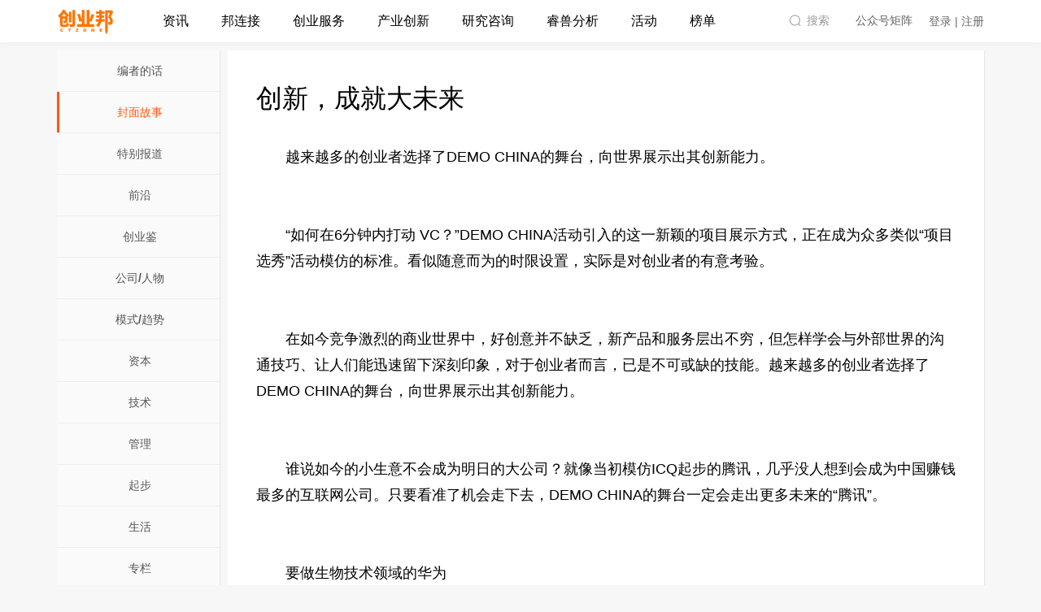

--- FILE ---
content_type: text/html; charset=utf-8
request_url: https://magazine.cyzone.cn/article/197154.html
body_size: 15141
content:
<!DOCTYPE html>
<html lang="zh-CN">
<head>
    <meta http-equiv="Cache-Control" content="no-transform"/>
    <meta http-equiv="Cache-Control" content="no-siteapp"/>
    <meta charset="utf-8">
    <meta http-equiv="X-UA-Compatible" content="IE=edge">
    <title>创新，成就大未来 - 封面故事 - 创业邦</title>
    <meta name="renderer" content="webkit">
    <meta name="keywords" content="DEMO CHINA,菲鹏生物,青青树,封面故事,创新，成就大未来,创业邦"/>
    <meta name="description" content="创新，成就大未来,　　越来越多的创业者选择了DEMO CHINA的舞台，向世界展示出其创新能力。　　&amp;ldquo;如何在6分钟内打动 VC？&amp;rdquo;DEMO CHINA活动引入的这一新颖的项目展示方式，正在成为众多类似&amp;ldquo;项目选秀&amp;rdquo;活动模仿的标准。看似随意而为的时限设置，实际是对创业者的有意考验。　　在如今竞争激烈的商业世界中，好创意并不缺乏，新产品和服务层出不穷，但怎样学会与外部世界的沟通技巧、让人们能迅速留下深刻印象，对于创业者而言，已是不可或缺的技能。越来越多的创业者选择了DEMO"/>
    <meta name="applicable-device" content="pc">
    <meta name="apple-mobile-web-app-title" content="创业邦">
    <meta name="apple-mobile-web-app-capable" content="yes" />

    <link rel="stylesheet" type="text/css" href="//tpl3.cyzone.cn/templates/cyzonev4/styles/commen.css?t=202405161732">
    <link rel="stylesheet" type="text/css" href="//tpl3.cyzone.cn/templates/cyzonev4/styles/animate.min.css">
    <link rel="stylesheet" type="text/css" href="//tpl1.cyzone.cn/templates/cyzonev4/js/lib/swiper/swiper.min.css">
    <link rel="stylesheet" type="text/css" href="//tpl1.cyzone.cn/templates/cyzonev4/js/lib/scollbar/jquery.scrollbar.css">
    <script>
        window.TOP_API = '/api/';
        window.API_URL = window.location.protocol + '//api2.cyzone.cn/';
    </script>

    <!-- 请置于所有广告位代码之前 -->
    <script src="//dup.baidustatic.com/js/ds.js"></script>
    <script src="/templates/cyzonev4/js/lib/jquery.min.js"></script>
    <script src="//tpl0.cyzone.cn/templates/cyzonev4/js/lib/moment.js"></script>
    <script src="//tpl1.cyzone.cn/templates/cyzonev4/js/lib/echarts.min.js"></script>
    <script src="//tpl1.cyzone.cn/templates/cyzonev4/js/lib/moment-with-locales.js"></script>
    <script src="//tpl2.cyzone.cn/templates/cyzonev4/js/lib/layer/layer.js"></script>
    <script src="//tpl0.cyzone.cn/templates/cyzonev4/js/modules/dbase_rili.js"></script>
    <script src="//tpl0.cyzone.cn/templates/cyzonev4/js/lib/jquery.SuperSlide.2.1.3.js"></script>
    <script src="//tpl1.cyzone.cn/templates/cyzonev4/js/lib/scollbar/jquery.scrollbar.js"></script>
    <script src="//tpl1.cyzone.cn/templates/cyzonev4/js/lib/swiper/swiper.min.js"></script>
    <script src="//tpl4.cyzone.cn/templates/cyzonev4/js/lib/template-web.js"></script>
    <script src="//tpl4.cyzone.cn/templates/cyzonev4/js/lib/scrolltofixed.js"></script>
    <script src="//tpl2.cyzone.cn/templates/cyzonev4/js/lib/headroom.js"></script>
    <script src="//tpl1.cyzone.cn/templates/cyzonev4/js/lib/function.js"></script>
    <script src="//tpl3.cyzone.cn/templates/cyzonev4/js/modules/commen.js"></script>
    <script src="//tpl3.cyzone.cn/templates/cyzonev4/js/growingio.js"></script>
    
<link rel="stylesheet" type="text/css" href="//www.cyzone.cn//templates/cyzonev4/styles/other.css">

    
    <script>
        $(function(){
            // 每次加载页面，都设置一个新的cookie
            $.cookie('referrer', window.location.href, {domain: '.cyzone.cn'});
        });
    </script>
</head>
<body>

<!--头部-->
<div class="g-header clearfix">
    <div class="header-menu">
        <div class="com-width clearfix">
            <a href="https://www.cyzone.cn/" class="logo"></a>
            <div class="main-nav">
                <ul class="ma-main">
                    <li class="mm-li">
                        <a href="https://www.cyzone.cn/channel/news" class="mm-a">资讯</a>
                    </li>
                    <li class="mm-li">
                        <a href="https://www.cyzone.cn/link" class="mm-a">邦连接</a>
                    </li>
                    <li class="mm-li">
                        <a href="javascript:;" class="mm-a has-child">创业服务</a>
                        <div class="product-list pop-nav animated hide">
                            <ul>
                                <li><a href="https://special.cyzone.cn/special/index/init?special_id=2077">创业邦学园</a></li>
                                <li><a href="https://www.cyzone.cn/product/">在线课堂</a></li>
                                <li><a href="https://special.cyzone.cn/special/index/init?special_id=1841">天使基金</a></li>
                                <li><a href="https://prime.cyzone.cn">优企酷</a></li>
                                <li><a href="https://goingglobal.cyzone.cn/">邦出海</a></li>
                            </ul>
                        </div>
                    </li>
                    <li class="mm-li">
                        <a href="javascript:;" class="mm-a has-child">产业创新</a>
                        <div class="product-list pop-nav animated hide">
                            <ul>
                                <li><a href="https://city.cyzone.cn/#/">城市创新</a></li>
                                <li><a href="https://special.cyzone.cn/special/index/init?special_id=2061">大企业创新</a></li>
                                <li><a href="https://special.cyzone.cn/special/index/init?special_id=2027">创投联盟</a></li>
                            </ul>
                        </div>
                    </li>
                    <li class="mm-li">
                        <a href="https://www.cyzone.cn/report" class="mm-a">研究咨询</a>
                    </li>
                    <li class="mm-li">
                        <a href="//bestla.cyzone.cn" class="mm-a">睿兽分析</a>
                    </li>
                    <li class="mm-li">
                        <a href="https://www.cyzone.cn/conference" class="mm-a">活动</a>
                    </li>
                    <li class="mm-li">
                        <a href="https://www.cyzone.cn/billboard" class="mm-a">榜单</a>
                    </li>
                </ul>
            </div>
            <div class="sub-nav">
                <a class="search-box js-search-btn-box" href="https://www.cyzone.cn/search">
                    <span>搜索</span>
                </a>
                <div class="qrcode-box">
                    <span>公众号矩阵</span>
                </div>
                <div class="auth-info">
                    <ul class="ma-main">
                        <li class="mm-li mm-li-log">
                            <div class="signin">
                                <a data-isinfo="1" id="loginClick" class="tit mm-a" href="//auth.cyzone.cn/?action=magazine#/login">登录 | 注册</a>
                            </div>
                            <div class="login hide">
                                <a class="tit mm-a" href="//www.cyzone.cn/member/home" target="_blank"
                                   title="">
                                    <span class="auth-photo">
                                        <img src="//tpl3.cyzone.cn/templates/cyzonev3/images/logo/square.png">
                                    </span>
                                </a>
                                <div class="auth-list pop-nav animated hide">
                                    <div class="dropdown-item clearfix">
                                        <div class="intro">
                                            <a href="//www.cyzone.cn/member" target="_blank">个人中心</a>
                                        </div>
                                    </div>
                                    <div class="dropdown-item clearfix">
                                        <div class="intro">
                                            <a href="//www.cyzone.cn/member/dashboard/project" target="_blank">工作台</a>
                                        </div>
                                    </div>
                                    <div class="dropdown-item clearfix">
                                        <div class="intro">
                                            <a href="//www.cyzone.cn/member/vip" target="_blank">会员中心</a>
                                        </div>
                                    </div>
                                    <div class="dropdown-item clearfix">
                                        <div class="intro">
                                            <a href="//www.cyzone.cn/member/integral" target="_blank">我的邦积分</a>
                                        </div>
                                    </div>
                                    <div class="dropdown-item clearfix">
                                        <div class="intro">
                                            <a href="//www.cyzone.cn/member/daily" target="_blank">我的订阅</a>
                                        </div>
                                    </div>
                                    <div class="dropdown-item clearfix">
                                        <div class="intro">
                                            <a href="//www.cyzone.cn/member/message" target="_blank">我的消息</a>
                                        </div>
                                    </div>
                                </div>
                            </div>
                        </li>
                    </ul>
                </div>
            </div>
        </div>
    </div>
</div>

<div class="qrcode-matrix">
    <div class="item">
        <img src="https://oss.cyzone.cn/2021/0318/b91211d1e9859fd79bf2b722c68fa2bf.png" alt="创业邦公众号二维码">
        <div class="name">创业邦</div>
        <div class="slogan">帮助创业者成功</div>
    </div>
    <div class="item">
        <img src="https://oss.cyzone.cn/2021/0318/17d2743bfb648473f7635f80899f8afe.png" alt="快鲤鱼公众号二维码">
        <div class="name">快鲤鱼</div>
        <div class="slogan">发现最前沿的创新公司</div>
    </div>
    <div class="item">
        <img src="https://oss.cyzone.cn/2021/0318/81c021c0ae4645a203beba0cd735482d.png" alt="毒舌科技公众号二维码">
        <div class="name">毒舌科技</div>
        <div class="slogan">「毒」立思考的科技媒体</div>
    </div>
    <div class="item">
        <img src="https://oss.cyzone.cn/2022/0113/f6de7c2981a72fc756b7fba112eb79b6.png" alt="创业邦学园公众号二维码">
        <div class="name">创业邦学园</div>
        <div class="slogan">创业者一站式成长平台</div>
    </div>
    <script>
        $(function(){
            $('.g-header .qrcode-box, .qrcode-matrix').hover(function(){
               $('.qrcode-matrix').addClass('active');
            }, function(){
                $('.qrcode-matrix').removeClass('active');
            });
        })
    </script>
</div>



<script>
    var re = "html?show_all";
    var search = window.location.href.indexOf(re);
    if(search > 0) {
        var url_arr = window.location.href.split("#");
        var to = url_arr[1];
        var untreated_href = window.location.href.split(".html");
        untreated_href = untreated_href[0];
        window.location.href = untreated_href+"/show_all.html?page="+to+"#p"+to;
    }
</script>

<div id="main" class="com-width clearfix mt20">
    <div class="ui-crumbs com-width mt20 hide">
        <a href="/">创业邦</a> > <a href="//magazine.cyzone.cn/">《创业邦》杂志</a> > <a href="//magazine.cyzone.cn/m12.html">2008年10月</a> &gt; <a href=""></a> &gt; <span class="ui-crumbs-tit">创新，成就大未来</span>
    </div>
    <div class="magazine-wrapper mt20">
        <div class="magazine-left pull-left">
    <div class="magazine-left-content">
                    <ul>
                                <li><a href="//magazine.cyzone.cn/c33.html" >编者的话</a></li>
                                <li class="show-item"><a href="//magazine.cyzone.cn/c1.html" >封面故事</a></li>
                                <li><a href="//magazine.cyzone.cn/c31.html" >特别报道</a></li>
                                <li><a href="//magazine.cyzone.cn/c3.html" >前沿</a></li>
                                <li><a href="//magazine.cyzone.cn/c30.html" >创业鉴</a></li>
                                <li><a href="//magazine.cyzone.cn/c26.html" >公司/人物</a></li>
                                <li><a href="//magazine.cyzone.cn/c32.html" >模式/趋势</a></li>
                                <li><a href="//magazine.cyzone.cn/c6.html" >资本</a></li>
                                <li><a href="//magazine.cyzone.cn/c4.html" >技术</a></li>
                                <li><a href="//magazine.cyzone.cn/c8.html" >管理</a></li>
                                <li><a href="//magazine.cyzone.cn/c9.html" >起步</a></li>
                                <li><a href="//magazine.cyzone.cn/c11.html" >生活</a></li>
                                <li><a href="//magazine.cyzone.cn/c28.html" >专栏</a></li>
                                <li><a href="//magazine.cyzone.cn/c23.html" >读者来信</a></li>
                                <li><a href="//magazine.cyzone.cn/c25.html" >活动</a></li>
                                <li><a href="//magazine.cyzone.cn/c34.html" >创业圈</a></li>
                                <li><a href="//magazine.cyzone.cn/c35.html" >公告牌</a></li>
                                <li><a href="//magazine.cyzone.cn/c29.html" >访谈</a></li>
                                <li><a href="//magazine.cyzone.cn/c36.html" >创新中国</a></li>
                                <li><a href="//magazine.cyzone.cn/c37.html" >专题</a></li>
                                <li><a href="//magazine.cyzone.cn/c38.html" >特写</a></li>
                                <li><a href="//magazine.cyzone.cn/c39.html" >境界</a></li>
                                <li><a href="//magazine.cyzone.cn/c40.html" >年会报道</a></li>
                                <li><a href="//magazine.cyzone.cn/c41.html" >投资开店</a></li>
                            </ul>
        
        <a class="magazine-left-btn" href="//chuangyebangzazhi.taobao.com/" target="_blank">订阅创业邦</a>
    </div>
    <div class="magazine-left-detail">
        <div class="magazine-left-detail-tit"> 上期封面 </div>
                            <div class="magazine-left-detail-img">
                    <a href="//magazine.cyzone.cn/m1.html">
                        <img src="http://img.cyzone.cn/attachment/manage/2021/633415244332230000.JPG" style="border-width:0px;" />
                    </a>
                </div>
                        
            <div class="magazine-left-detail-seach">历史查询:<br />
            <select onchange="javascript:location.href='http://magazine.cyzone.cn/m'+this.value+'.html'" id="magissue" name="magissue">
                                    <option value="1">2007年10月</option>
                                    <option value="2">2007年12月</option>
                                    <option value="3">2008年01月</option>
                                    <option value="4">2008年02月</option>
                                    <option value="5">2008年03月</option>
                                    <option value="6">2008年04月</option>
                                    <option value="7">2008年05月</option>
                                    <option value="8">2008年06月</option>
                                    <option value="9">2008年07月</option>
                                    <option value="10">2008年08月</option>
                                    <option value="11">2008年09月</option>
                                    <option value="12" selected>2008年10月</option>
                                    <option value="13">2008年11月</option>
                                    <option value="14">2008年12月</option>
                                    <option value="15">2009年01月</option>
                                    <option value="16">2009年02月</option>
                                    <option value="17">2009年03月</option>
                                    <option value="18">2009年04月</option>
                                    <option value="19">2009年05月</option>
                                    <option value="20">2009年06月</option>
                                    <option value="21">2009年07月</option>
                                    <option value="22">2009年08月</option>
                                    <option value="23">2009年09月</option>
                                    <option value="24">2009年10月</option>
                                    <option value="25">2009年11月</option>
                                    <option value="26">2009年12月</option>
                                    <option value="27">2010年01月</option>
                                    <option value="28">2010年02月</option>
                                    <option value="29">2010年03月</option>
                                    <option value="30">2010年04月</option>
                                    <option value="31">2010年05月</option>
                                    <option value="32">2010年06月</option>
                                    <option value="33">2010年07月</option>
                                    <option value="34">2010年08月</option>
                                    <option value="35">2010年09月</option>
                                    <option value="36">2010年10月</option>
                                    <option value="37">2010年11月</option>
                                    <option value="38">2010年12月</option>
                                    <option value="39">2011年01月</option>
                                    <option value="40">2011年02月</option>
                                    <option value="41">2011年03月</option>
                                    <option value="42">2011年04月</option>
                                    <option value="43">2011年05月</option>
                                    <option value="44">2011年06月</option>
                                    <option value="45">2011年07月</option>
                                    <option value="46">2011年08月</option>
                                    <option value="47">2011年09月</option>
                                    <option value="48">2011年10月</option>
                                    <option value="49">2011年11月</option>
                                    <option value="50">2011年12月</option>
                                    <option value="51">2012年01月</option>
                                    <option value="52">2012年03月</option>
                                    <option value="53">2012年04月</option>
                                    <option value="54">2012年05月</option>
                                    <option value="55">2012年06月</option>
                                    <option value="56">2012年07月</option>
                                    <option value="57">2012年08月</option>
                                    <option value="58">2012年09月</option>
                                    <option value="59">2012年10月</option>
                                    <option value="60">2012年11月</option>
                                    <option value="61">2012年12月</option>
                                    <option value="62">2013年01月</option>
                                    <option value="63">2013年02月</option>
                                    <option value="64">2013年04月</option>
                                    <option value="65">2013年05月</option>
                                    <option value="66">2013年06月</option>
                                    <option value="67">2013年07月</option>
                                    <option value="68">2013年08月</option>
                                    <option value="69">2013年09月</option>
                                    <option value="70">2013年10月</option>
                                    <option value="71">2013年11月</option>
                                    <option value="72">2013年12月</option>
                                    <option value="73">2014年01月</option>
                                    <option value="74">2014年02月</option>
                                    <option value="75">2014年04月</option>
                                    <option value="76">2014年05月</option>
                                    <option value="77">2014年06月</option>
                                    <option value="78">2014年07月</option>
                                    <option value="79">2014年08月</option>
                                    <option value="80">2014年09月</option>
                                    <option value="81">2014年10月</option>
                                    <option value="82">2014年11月</option>
                                    <option value="83">2014年12月</option>
                                    <option value="84">2015年01月</option>
                                    <option value="85">2015年02月</option>
                                    <option value="86">2015年04月</option>
                                    <option value="87">2015年05月</option>
                                    <option value="88">2015年06月</option>
                                    <option value="89">2015年07月</option>
                                    <option value="90">2015年08月</option>
                                    <option value="91">2015年09月</option>
                                    <option value="92">2015年10月</option>
                                
            </select>
        </div>
    </div>

</div>

        <div class="magazine-wrap pull-right">
            <div id="article">
                <div id="article-hd" class="clearfix">
                    <h1 class="article-tit">创新，成就大未来</h1>
                </div>

                <div id="article-content">
                    <p>　　越来越多的创业者选择了DEMO CHINA的舞台，向世界展示出其创新能力。</p><br><p>　　&ldquo;如何在6分钟内打动 VC？&rdquo;DEMO CHINA活动引入的这一新颖的项目展示方式，正在成为众多类似&ldquo;项目选秀&rdquo;活动模仿的标准。看似随意而为的时限设置，实际是对创业者的有意考验。</p><br><p>　　在如今竞争激烈的商业世界中，好创意并不缺乏，新产品和服务层出不穷，但怎样学会与外部世界的沟通技巧、让人们能迅速留下深刻印象，对于创业者而言，已是不可或缺的技能。越来越多的创业者选择了DEMO CHINA的舞台，向世界展示出其创新能力。</p><br><p>　　谁说如今的小生意不会成为明日的大公司？就像当初模仿ICQ起步的腾讯，几乎没人想到会成为中国赚钱最多的互联网公司。只要看准了机会走下去，DEMO CHINA的舞台一定会走出更多未来的&ldquo;腾讯&rdquo;。</p><br><p><strong>　　要做生物技术领域的华为</strong></p><br><p>　　深圳菲鹏生物股份有限公司（以下简称&ldquo;菲鹏生物&rdquo;）创始人崔鹏在向别人介绍公司时，就有自己独特的方式&mdash;&mdash;&ldquo;大家可能都会想到王菲和李亚鹏&rdquo;，当然，公司名称中的&ldquo;菲鹏&rdquo;是指他自己及妻子曹菲。</p><br><p align="center"><img height="400" width="300" alt="" src="http://img.cyzone.cn/attachment/20081008//200810080844497656.jpg" /></p><br><p>　　菲鹏生物是一家致力于为免疫诊断领域提供高质量抗原抗体等生物活性材料和相关技术服务的高新技术企业。经过几年的高速发展，菲鹏生物已经成为中国最大的抗原抗体生产商。</p><br><p>　　2001年，此前曾在北京和上海工作过一段时间的崔鹏来到深圳。在这一年，他完成了人生中的两件大事：先和大学同学曹菲结婚；而后在8月份，向亲戚朋友东拼西凑了10万元当作注册资本，创立了菲鹏科技（菲鹏生物的前身）。</p><br><p>　　没有足够资金购买价格昂贵的仪器设备，他们就用手工操作；没有现代化的实验厂房基地，就在简陋的出租屋里不断钻研。创业第一年，这家&ldquo;夫妻店&rdquo;的销售额达到30万元，崔鹏还清了债务，又引进了一批仪器。</p><br><p>　　此后，崔鹏又鼓动大学老友何志强、李泓彦相继到深圳一起创业，并找到了研发技术功底深厚的搭档胡鹏，组成了稳定的团队。几个人埋头苦干，终于研发出了国际首创的丙型肝炎双抗原夹心法诊断试剂盒，在获得美、日等多国专利后，开始引来风险投资商的关注。</p><br><p>　　由于自主研发生产，菲鹏生物非常注重知识产权的保护，于2006年建立了专门的知识产权部门，负责公司新产品、新工艺的专利申请和维权，并且同中国最大的专利代理公司展开了全面合作。</p><br><p>　　在持续投入研发的同时，崔鹏又设立了菲鹏基金，这是一个致力于改善中小型团队初期创业环境而成立的天使投资基金，用于发现并整合生物技术领域（也包括互联网等）的种子期创新型项目，以与菲鹏生物形成产业链优势。</p><br><p>　　软银中国创业投资有限公司合伙人华平分析称，诊断试剂市场在国内外需求量非常大，成长性也很好；菲鹏生物具有一定的技术领先性，团队建设和市场拓展都做得不错。但他同时认为，尽管菲鹏生物目前在国内是名义上的老大，但这一市场空间很大，很多竞争对手会冲进来，大家实际上仍处在一个起跑线上，最后的赢家还远未确定。</p><br><p>　　菲鹏生物于2007年进入了国际市场，产品已经为全球30多个国家的近百家客户试用并获得部分订单。崔鹏已为公司定下了远大的目标，&ldquo;我们希望菲鹏未来能够成为中国生物技术领域的华为。&rdquo;</p><br><p><strong>　　本土动画制作先驱</strong></p><br><p>　　与菲鹏生物类似，北京青青树图文设计有限公司（下称&ldquo;青青树&rdquo;）的创始人也是夫妻档，现任公司董事长兼首席创意官王川与公司CEO武寒青是北京大学中文系的同学。而公司管理团队中的另外两位&mdash;&mdash;总裁兼首席技术官匡宇奇和首席财务官张建伟则是人大经济系的同学。几人已相识多年，相互配合极为默契。</p><br><p align="center"><img height="349" width="283" alt="" src="http://img.cyzone.cn/attachment/20081008//200810080845112500.jpg" /></p><br><p align="center">王川</p><br><p>　　青青树正式成立于2000年，而其动画部自1993年6月就已经开始了原创动画节目的创制作业务，已有长达16年的历史。该公司一直以自创类动画节目为主业，特别重视原创环节的实力积累。</p><br><p>　　1997年，青青树制作的&ldquo;学问猫&rdquo;系列第一单元52集动画片《学问猫教汉字》问世，并获得1998年度亚洲电视动画片金奖等奖项。不久，第二单元《学问猫说历史》问世，同样广受欢迎。如今，&ldquo;学问猫&rdquo;第一、二单元已成为北京电视台卡通频道的保留节目。</p><br><p>　　动漫市场的产业链很长，创业公司可涉猎的范围也很广，动画片创制作、游戏开发、动画形象授权、动画周边产品的开发与经营等，都可以尽情发挥。尽管尚未产生出迪斯尼那般的动漫巨头，但近年来出现的宏梦卡通、三辰卡通等本土代表性企业，也显示出一定实力。</p><br><p>　　数据显示，2006年全球数字动漫产业产值达2，800亿美元，与动漫游戏产业相关的周边衍生产品产值在6，000亿美元以上。未来几年内，亚太地区尤其是中国将成为动漫产业的主要增长市场。近年来中国动漫产业已呈现出强劲的发展势头，北京的几家创意园区相继开辟&ldquo;动漫&rdquo;专区，鼓励、扶持相关企业的成长。</p><br><p>　　当然，在创意产业领域，最令人头疼的莫过于盗版问题。青青树的&ldquo;学问猫&rdquo;系列图书、VCD也是盗版的热门目标。王川表示：&ldquo;目前，我们有自主知识产权的动画片3，000多分钟，如果没有盗播、盗版情况，公司经营状况会非常好。&rdquo;</p><br><p>　　面对国内市场盗版普遍、衍生产品盈利不善等尴尬局面，青青树开始探索新的发展思路，通过与国外企业合作，将青青树制作的动画片推向国外，以国外收入作为企业生存的资金保证。王川相信，只要产品进入国际市场，内销是没有问题的，当然，出口的前提是，国内企业制作的动画片要符合国际市场需求。</p><br><p>　　随着不断推出新作品及国内版权保护意识到加强，青青树近年来取得了不错的经营业绩，王川预计在2010年将达到2，000万元的收入。由于在本土动画制作领域优势明显，青青树已经获得了投资机构的亲睐。2008年初，启迪中海创投向其投入了500万元。</p><br><p><strong>　　从海峡对岸走来</strong></p><br><p>　　内地颇为活跃的创新趋势和创投市场正吸引海外创业者的目光。台湾省方面的资策会组织了11家创业企业前来参加DEMO CHINA 2008活动，其中的多媒体应用交友平台网彼科技（Webi）和全民世界纪录网站奇门网络（Recordcup）上台进行了展示。</p><br><p>　　今年29岁的创始人李明桥和钟震寰是台湾交大资管所的同班同学，2006年底，两人和李明桥在Yahoo！奇摩公司时的旧同事李宗豪，一起参加了台湾工业银行的创业大赛，开发可在短距离内精确定位的无线通讯产品。原本只打算试试身手的3人却&ldquo;意外&rdquo;获奖，让他们产生了创业的念头。</p><br><p>　　资金门槛较低的互联网领域成为他们的首选，看到了在吃热狗比赛中打败美国人的日本大胃王冠军小林尊之后，灵感来了。钟震寰说：&ldquo;那时我们想，说不定非洲也有人很能吃热狗，只是没办法去美国参加比赛，如果有个&lsquo;擂台&rsquo;，可以让大家上传自己的得意纪录，并且网友之间可以相互挑战，应该很好玩。&rdquo;</p><br><p>　　Recordcup网站由此诞生，3人在美国特拉华州注册了公司。该网站上的第一笔纪录由钟震寰上传了视频，挑战1分钟可以做多少个俯卧撑。他笑言，&ldquo;我的纪录是48个，不过很快就被人破了。&rdquo;</p><br><p>　　在没有任何宣传的情况下，该网站在2007年7月底上线，短短一个月间，就吸引了不少美国及日本网站的注意。10月份，凭借一个题为&ldquo;最难的中文字&rdquo;的纪录，网站引起了很大反响，众多网友从康熙字典乃至各种古书中寻找稀奇古怪的汉字，流量迅速攀升。</p><br><p>　　而在刚刚结束的美国DEMO秋季展上，这个三人创业团队又带去了新的创意&mdash;&mdash;&ldquo;Globme&rdquo;网站。该网站的重点放在的&ldquo;除了自己以外，也要书写他人发生了什么事&rdquo;，打破了通常个人主页、博客及社交网站以使用者个人为中心，&ldquo;自说自话&rdquo;的方式。通过该网站，相互熟悉的人可以查询彼此发生的事情。</p><br><p>　　李明桥表示：&ldquo;我们都知道自己发生了什么事，但不一定关注别人的动态，也不知道别人怎样看待自己；而通过Globme，不但可以了解自己和身边的朋友，也可以知道现在世界上正在发生什么事。&rdquo;</p><br><p>　　事实上，正有越来越多的台湾创新企业对内地市场表现出浓厚的兴趣。比如，在今年DEMO春季展上获得大奖的&ldquo;地图日记&rdquo;网站，就欲在内地寻求融资机会，并想通过合适的方式取得合规的运营资格。毕竟内地市<strong>场的庞大规模和增长空间是任何公司都不愿忽视的。</strong></p><br><p><strong>　　不只是模仿</strong></p><br><p>　　互联网一直都是创业的热点，对于内地的创业者来说同样如此。之前曾在视频分享网站优酷网担任首席科学家、全面负责产品技术工作的李卓桓于2007年成立了叽歪网。加上之前海内网创始人王兴推出的饭否网，这被视为中国互联网领域对美国的又一次模仿，因为他们的服务2006年与刚刚出现的Twitter极为相似。</p><br><p>　　事实上，早在2003年时，李卓桓就尝试将BBS上面的消息和手机短信结合起来，在BBS上可以给任何一个朋友的手机发短信，而手机用户又可以回复给在用BBS的用户，当时推出后受到网友的欢迎。&ldquo;看到Twitter，觉得是我以前思路的一个延伸，而且做得又非常好，我觉得国内需求肯定也非常大，值得做这样一件事情。&rdquo;在他看来，Twitter革命性的地方就在于它使手机短信和所有网上交流的工具能够进行实时交流。</p><br><p>　　Twitter自2006年成立以来，已经获得了超过数千万美元的投资，今年6月又刚获得了第三笔融资，其用户数已经达到了近200万。但包括叽歪网、饭否网在内的中国本土的Twitter们，发展得并不太令人满意，用户数量不足。市场空间究竟在哪？</p><br><p>　　李卓桓一直在对赢利模式进行探讨。叽歪网模仿Twitter推出了一项特色服务&mdash;&mdash;叽歪大屏幕，这是一种基于短信与各种IM工具交互的互动营销平台，可以提升用户观看演出及活动时的互动性。&ldquo;这是我们不同于国内Twitter服务的一个亮点，目前该服务已经为众多的展会、论坛、演出、赛事提供数百场的应用服务。&rdquo;</p><br><p>　　在Twitter发展过程中，类似服务也是其重要的转折点。2007年3月中旬，美国奥斯汀的西南偏南音乐节上，由于该年度的音乐节异常火暴，占据了奥斯汀会议中心的好几层。会议室和走道里都是人，显得非常拥挤，使得在走道里闲聊的传统变得难以保留。人们想要交流，往往需要跑到另外一层楼去，甚至远离会议中心。音乐节主办方为了解决观众交流不充分的难题，想到了使用Twitter作为解决方案。Twitter在会场显眼的地方放置了两台51英寸的等离子电视，随时显示关于此次音乐节的最新的Twitter留言，而每个参会的人都可以利用Twitter将自己的留言发布到大屏幕上，当然也可以随时接收到很多有趣的留言。最终的结果让人意外，让几乎1/5的现场观众都在手机上使用了Twitter，Twitter由此才算真正一炮走红。</p><br><p><strong>　　为手机空中加油</strong></p><br><p>　　围绕手机，杭州每日科技则在进行着另一种尝试。这家公司研发生产了&ldquo;备备&rdquo;手机数据备份器，可以在充电时将用户通讯录等个人数据备份到充电器上。甚至在用户外出手机没电时，只要连接&ldquo;备备&rdquo;，无须插到插座便可以&ldquo;空中加油&rdquo;。</p><br><p>　　每日科技的创始人方毅1999年被保送浙江大学并进入竺可桢学院混合班学习，2001年又进入浙江大学创新与创业管理强化班，并被选派到北京参与中国航天部某项技术研发，他在勤奋博学的同时，也一直颇&ldquo;有想法&rdquo;。</p><br><p>　　看到相关市场机会后，方毅与伙伴们在2005年成立了每日科技，&ldquo;当时大家的想法都很单纯，我们甚至以为两个星期后就能做出手机充电备份的原型。&rdquo;事实上，技术上的难关就花了两年半的时间才解决，他表示：&ldquo;这两年半，我得到的也许是五年的经验和财富。&rdquo;</p><br><p>　　接下来，每日科技的产品获得了宁波信产局科技立项，继而获得国家中小企业创新基金的资助。2007年10月，每日科技以无形资产出资和民间资本共同注册1，000万元成立了杭州天志科技有限公司，资金问题也在一定程度上得到解决。而曾创造了网讯神话的朱敏也以天使投资人的身份，向每日科技注入天使基金。</p><br><p>　　今年6月14日，国家手机充电器统一标准开始强制执行，方毅认为这&ldquo;将为我们的发展扫平道路，建立强大的保障&rdquo;。据他透露，每日科技将注重短期目标与长远战略的结合，首期开发针对中高端消费者的产品，在这个市场形成竞争力后，再开发面向中低端消费者的系列产品，以期望达到更大市场占有率。每日科技还将开拓网络的个人数据管理平台业务，并将数据备份等功能衍生到家用、商用的固定电话上。</p><br><p>　　目前，每日科技已开始拓展海外市场，美国、东南亚等地区都是重点目标。不到30岁的方毅喜欢研读《易经》，他称能从里面获取创业的灵感。&ldquo;君子终日乾乾，夕惕若厉。&rdquo;他认为，君子要增进修为，不断地磨砺自己，最后才可能树立自己良好的口碑。其实，对于任何一个志在千里的创业者，莫不如此。</p>                </div>

                <div class="magezine-ad">
                    <a href="//chuangyebangzazhi.taobao.com/" target="_blank">
                        订阅《创业邦》杂志，把握未来商机！
                    </a>
                </div>

                
            </div>
        </div>
    </div>
</div>
<script>
    $(function () {
        $.get(window.TOP_API + '/content/content/pv?content_id=197154');
    });
</script>
<!--底部-->
<!--底部-->
<div class="g-footer">
    <div class="footer-inner">
        <div class="com-width">
            <div class="f-main">
                <div class="logo-panel"><div class="logo"><img src="//www.cyzone.cn/img/logo/orange.png" alt=""></div></div>
                <div class="link">
                <div class="f-bar">
                    <h3>关于我们</h3>
                    <ul>
                        <li><a href="https://special.cyzone.cn/special/index/init?special_id=1903" target="_blank">公司介绍</a></li>
                        <li><a href="https://special.cyzone.cn/special/index/type?type_id=917" target="_blank">联系我们</a></li>
                        <li><a href="https://special.cyzone.cn/special/index/type?type_id=743" target="_blank">顾问委员会</a></li>
                        <li><a href="https://special.cyzone.cn/special/index/type?type_id=748" target="_blank">诚聘英才</a></li>
                    </ul>
                </div>
                <div class="f-bar">
                    <h3>订阅服务</h3>
                    <ul>
                        <li><a href="//bestla.cyzone.cn/" target="_blank">睿兽会员</a></li>
                        <li><a href="//www.cyzone.cn/link/daily" target="_blank">产业日报</a></li>
                        <li><a href="//bestla.cyzone.cn/saas/landscape/atlasList" target="_blank">产业图谱</a></li>
                        <li><a href="//www.cyzone.cn/report" target="_blank">研究报告</a></li>
                    </ul>
                </div>
                <div class="f-bar">
                    <h3>特别推荐</h3>
                    <ul>
                        <li><a href="//bestla.cyzone.cn/" target="_blank">睿兽分析</a></li>
                        <li><a href="http://www.kaidianbang.com/" target="_blank">开店邦</a></li>
<li><a href="https://special.cyzone.cn/special/index/type?type_id=746" target="_blank">友情合作</a></li>
                    </ul>
                </div>
<div class="f-bar">
                    <h3>法律相关</h3>
                    <ul>
                        <li><a href="https://special.cyzone.cn/special/index/type?type_id=747" target="_blank">版权声明</a></li>
                        <li><a href="https://special.cyzone.cn/special/index/type?type_id=749" target="_blank">协议中心</a></li>
                    </ul>
                </div>
</div>
            </div>
            <div class="copyright">
                <p>Copyright 2007-
                    2024 cyzone.cn All rights reserved 京ICP证070362号 <a style="color: #777"
                        target="_blank" href="https://beian.miit.gov.cn/">京ICP备08103950-1号</a> <a style="color: #777"
                        target="_blank" href="https://beian.miit.gov.cn/">京ICP备08103950-9号</a> <a style="color: #777"
                        target="_blank" href="https://beian.miit.gov.cn/">京ICP备08103950-10号</a> 新出发京零字第朝140005号
                </p>
                <p>爱奇清科（北京）信息科技有限公司 地址：北京市朝阳区利泽西街东湖国际中心A座9层 | <a
                        href="https://oss.cyzone.cn/2018/1123/2449b2ef2b9e612ed17482fd1a17d8c5.pdf" target="_blank"
                        style="color:#9c9c9c">网络文化经营许可证（京网文[2018]2153-213号）</a></p>
                <div style="margin:0 auto;">
                    <p style="display: inline-block;">违法和不良信息举报电话：010-53391121 举报邮箱：db@cyzone.cn</p>
                    <a target="_blank"
                        href="http://www.beian.gov.cn/portal/registerSystemInfo?recordcode=11010502035114"
                        style="display:inline-block;text-decoration:none;height:20px;line-height:20px;">
                        <p
                            style="height:20px;line-height:20px;margin: 0px 0px 0px 5px; color:#939393;padding-left:20px;background:url('//oss.cyzone.cn/2021/0423/228e58cb1585de9884d77635d06eafaa.png') no-repeat left center;background-size: 9% 75%;">
                            京公网安备
                            11010502035114号</p>
                    </a>
                    <a data-layer="https://oss.cyzone.cn/2021/0510/d507bfc30656a826090d2d487a56cb81.png"
                        href="https://oss.cyzone.cn/2021/0423/72bc8bdadbfce2c2edfd437cbde46cc7.pdf" target="_blank"
                        style="color:#9c9c9c;display:inline-block;height:20px;line-height:20px;margin-left:10px;">营业执照</a>
                    <a data-layer="https://oss.cyzone.cn/2021/0521/5175eeabce9135080607f9ca1ea33275.jpg"
                        href="https://oss.cyzone.cn/2021/0521/7455f5e7055d08864300a9447a3aa03a.pdf" target="_blank"
                        style="color:#9c9c9c;display:inline-block;height:20px;line-height:20px;margin-left:10px;">出版物经营许可证</a>
                </div>
            </div>

        </div>
    </div>
</div>
<script>
    $(function () {
        $('.copyright a').click(function () {
            var url = $(this).data('layer');
            if (url) {
                layer.open({
                title: '资质文件',
                area: '800px',
                offset: '50px',
                type: 1,
                anim: 2,
                shadeClose: true, //开启遮罩关闭
                content: '<img width="100%" src="' + url + '">'
              });
              return false;
            }
        });
    })
</script>
<div class="layer-bestla">
    <div class="inner">
        <div class="close" title="关闭"></div>
        <div class="img">
            <img src="//oss.cyzone.cn/2022/0214/3b8e71dad3e517b8ee70407abfb32e56.png" alt="">
        </div>
        <div class="layer-foot">
            <p>产品服务升级，如需试用本功能，敬请移步至睿兽分析</p>
            <a href="https://bestla.cyzone.cn" class="btn">跳转至睿兽分析打开</a>
            <a href="javascript:;" class="cancel">知道了，下次再去</a>
        </div>
    </div>
    <script>
        $(function(){
          $('body').on('click', '.redirect-bestla', function(){
            $('.layer-bestla').addClass('show');
          });
          $('.layer-bestla .close, .layer-bestla .cancel').click(function(){
            $(this).parents('.layer-bestla').removeClass('show');
          });
        })
    </script>
</div>

<script>
    $(function() {
        $('a').each(function() {
            var $ele = $(this);
            var url = ($(this).attr('href')).toLowerCase();
            var name = $(this).html();
            if( url.indexOf('magazine/articles/') != -1 ) {
                var id = url.split('magazine/articles/')[1];
                $ele.attr('href', 'javascript:;');
                $.post('//special.cyzone.cn/content/index/oldid', {
                    id: id
                }, function(res) {
                    $ele.attr('href', 'https://magazine.cyzone.cn/article/'+res.data.content_id+'.html');
                });
            }
        });
    });
</script>

<script src="//tpl2.cyzone.cn/templates/cyzonev4/js/ga.js"></script>
<div style="display:none;">
    <script type="text/javascript">
        var _bdhmProtocol = (("https:" == document.location.protocol) ? " https://" : " http://");
        document.write(unescape("%3Cscript src='" + _bdhmProtocol + "hm.baidu.com/h.js%3F5f6b02d88ea6aa37bfd72ee1b554bf6f' type='text/javascript'%3E%3C/script%3E"));
    </script>
</div>
</body>

</html>



--- FILE ---
content_type: application/javascript
request_url: https://tpl0.cyzone.cn/templates/cyzonev4/js/modules/dbase_rili.js
body_size: 1924
content:
(function($) {

	var eCalendar = function(options, object) {
		// Initializing global variables
		var adDay = new Date().getDate();
		var adMonth = new Date().getMonth();
		var adYear = new Date().getFullYear();
		var dDay = adDay;
		var dMonth = adMonth;
		var dYear = adYear;
		var instance = object;

		var settings = $.extend({}, $.fn.eCalendar.defaults, options);

		function lpad(value, length, pad) {
			if(typeof pad == 'undefined') {
				pad = '0';
			}
			var p;
			for(var i = 0; i < length; i++) {
				p += pad;
			}
			return(p + value).slice(-length);
		}

		var mouseOver = function() {
			$(this).addClass('c-nav-btn-over');
		};
		var mouseLeave = function() {
			$(this).removeClass('c-nav-btn-over');
		};

		var mouseOverEvent = function() {
			var d = $(this).attr('data-event-day');

			$('.c-event-grid').show();

			$(this).addClass('c-event-over').siblings('.c-day').removeClass('c-event-over');
			$('div.c-event-item').removeClass('c-event-over1');
			$('div.c-event-item[data-event-day="' + d + '"]').addClass('c-event-over1');
		};
		var mouseOverItem = function() {
			var d = $(this).attr('data-event-day');
			$(this).addClass('c-event-over1').siblings('.c-day').removeClass('c-event-over1');
			$('div.c-event-item').removeClass('c-event-over');
			$('div.c-event-item[data-event-day="' + d + '"]').addClass('c-event-over');
		};

		var nextMonth = function() {
			if(dMonth < 11) {
				dMonth++;
			} else {
				dMonth = 0;
				dYear++;
			}
			loadEvents();
			$(".c-month-top").html(dYear + "年" + settings.months[dMonth]);
		};
		var previousMonth = function() {
			if(dMonth > 0) {
				dMonth--;
			} else {
				dMonth = 11;
				dYear--;
			}
			loadEvents();
			$(".c-month-top").html(dYear + "年" + settings.months[dMonth]);
		};

		function toDouble(n) {
			return n < 10 ? '0' + n : n;
		}
		// 获取当前月的第一天
		function getCurrentMonthFirst(){
            var date = new Date(dYear, dMonth, 1, 0, 0, 0).getTime() / 1000;
            return parseInt(date);
        }
        // 获取当前月的最后一天
        function getCurrentMonthLast(){
            var date = new Date(dYear, dMonth, dDay, 0, 0, 0);
            var currentMonth = date.getMonth();
            var nextMonth = ++currentMonth;
            var nextMonthFirstDay = new Date(date.getFullYear(),nextMonth,1,0,0,0);
            return parseInt(new Date(nextMonthFirstDay).getTime() / 1000);
        }

		function loadEvents() {
			if(typeof settings.url != 'undefined' && settings.url != '') {
				$.ajax({
					url: settings.url + '?start_at=' + getCurrentMonthFirst() + '&end_at=' + getCurrentMonthLast(),
					async: false,
					success: function(result) {
						if(result.code == 0){
							var arr = [];
							for(var i = 0;i<result.data.length;i++){
								var temp = result.data[i];
								temp.href = temp.url;
								temp.datetime = new Date(temp.starttime*1000)
								arr.push(temp);
							}

							settings.events = arr;

							render();
						}
					}
				});
			}else{
				render();
			}
		}
		function mGetDate(year, month){
		    var d = new Date(year, month, 0);
		    return d.getDate();
		}

		function render() {
			var dWeekDayOfMonthStart = new Date(dYear, dMonth, 1).getDay();
			var dLastDayOfMonth = new Date(dYear, dMonth + 1, 0).getDate();
			var dLastDayOfPreviousMonth = new Date(dYear, dMonth + 1, 0).getDate() - dWeekDayOfMonthStart + 1;

			var cBody = $('<div/>').addClass('c-grid');
			var cEvents = $('<div/>').addClass('c-event-grid');
			var cEventsBody = $('<div/>').addClass('c-event-body');
			var cEventsTop = $('<div/>').addClass('c-event-top');
			cEvents.append($('<div/>').addClass('c-event-title c-pad-top').html(settings.eventTitle));
			cEvents.append(cEventsBody);
			var cNext = $('<div/>').addClass('c-next c-grid-title c-pad-top');
			var cMonth = $('<div/>').addClass('c-month c-grid-title c-pad-top');
			var cPrevious = $('<div/>').addClass('c-previous c-grid-title c-pad-top');
			cPrevious.html(settings.textArrows.previous);

			cNext.html(settings.textArrows.next);

			cPrevious.on('mouseover', mouseOver).on('mouseleave', mouseLeave).on('click', previousMonth);
			cNext.on('mouseover', mouseOver).on('mouseleave', mouseLeave).on('click', nextMonth);

			cEventsTop.append(cPrevious);
			cEventsTop.append(cMonth);
			cEventsTop.append(cNext);
			for(var i = 0; i < settings.weekDays.length; i++) {
				var cWeekDay = $('<div/>').addClass('c-week-day c-pad-top');
				cWeekDay.html(settings.weekDays[i]);
				cBody.append(cWeekDay);
			}
			var day = 1;
			var dayOfNextMonth = 1;

			for(var i = 0; i < 42; i++) {
				var cDay = $('<div/>');
				if(i < dWeekDayOfMonthStart) {
					cDay.addClass('c-day-previous-month c-pad-top');
					//cDay.html(dLastDayOfPreviousMonth++);
				} else if(day <= dLastDayOfMonth) {
					cDay.addClass('c-day c-pad-top');
					if(day == dDay && adMonth == dMonth && adYear == dYear) {
						cDay.addClass('c-today');
					}

					for(var j = 0; j < settings.events.length; j++) {
						var d = settings.events[j].datetime;
						// console.log(d.getDate(),d.getMonth());
						if(d.getDate() == day && (d.getMonth()) == dMonth && d.getFullYear() == dYear) {
							cDay.addClass('c-event').attr('data-event-day', d.getDate());
							cDay.on('click', mouseOverEvent);
						}
						if (d.getDate() == day && d.getMonth() == 0 && dMonth == 11 && (d.getFullYear() - 1) == dYear) {
						    cDay.addClass('c-event').attr('data-event-day', d.getDate());
						    cDay.on('click', mouseOverEvent);
						}

					}
					cDay.html(day++);
				} else {
					cDay.addClass('c-day-next-month c-pad-top');
					//cDay.html(dayOfNextMonth++);
				}
				cBody.append(cDay);
			}
			var eventList = $('<div/>').addClass('c-event-list');
			for(var i = 0; i < settings.events.length; i++) {
				var d = settings.events[i].datetime;
				if((d.getMonth()) == dMonth && d.getFullYear() == dYear) {
					var date = lpad(d.getMonth()+1, 2) + '/' + lpad(d.getDate(), 2);
					var item = $('<div/>').addClass('c-event-item');
					var a = $('<a/>').addClass('c-event-item-a').attr('href', settings.events[i].href).attr('target','_blank');
					var title = $('<div/>').addClass('title').html(date + '  ' + settings.events[i].title);
					item.attr('data-event-day', d.getDate());
					item.on('click', mouseOverItem);

					item.append(a);
					a.append(title);
					eventList.append(item);
				}
				if(d.getMonth() == 0 && dMonth == 11 && (d.getFullYear() - 1) == dYear){

					var date = lpad(12, 2) + '/' + lpad(d.getDate(), 2);
					var item = $('<div/>').addClass('c-event-item');
					var a = $('<a/>').addClass('c-event-item-a').attr('href', settings.events[i].href).attr('target','_blank');
					var title = $('<div/>').addClass('title').html(date + '  ' + settings.events[i].title);
					item.attr('data-event-day', d.getDate());
					item.on('click', mouseOverItem);

					item.append(a);
					a.append(title);
					eventList.append(item);
				}
			}

			$(instance).addClass('calendar');

			cEventsBody.append(eventList);
			$(instance).html(cBody).append(cEvents);
			$(instance).prepend(cEventsTop);
			$(".c-event-item").addClass("clearfix");

			var cMontop = $("<div/>").addClass("c-month-top");
			cMonth.append(cMontop);
			cMontop.html(dYear + "年" + settings.months[dMonth]);
		}

		// return render();
		return loadEvents();
	}

	$.fn.eCalendar = function(oInit) {
		return this.each(function() {
			return eCalendar(oInit, $(this));
		});
	};

	// plugin defaults
	$.fn.eCalendar.defaults = {
		weekDays: [ '日', '一', '二', '三', '四', '五', '六'],
		months: ['1月', '2月', '3月', '4月', '5月', '6月', '7月', '8月', '9月', '10月', '11月', '12月'],
		textArrows: {
			previous: '',
			next: ''
		},
		eventTitle: '',
		url: '',
		events: []
	};

}(jQuery));

